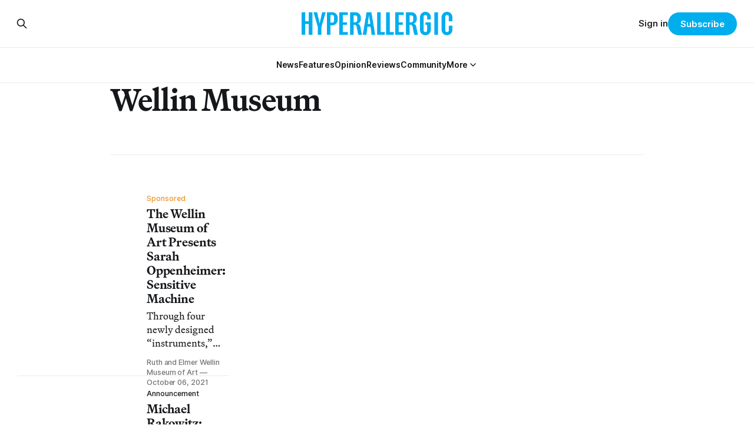

--- FILE ---
content_type: text/html; charset=utf-8
request_url: https://hyperallergic.com/tag/wellin-museum/
body_size: 10048
content:
<!DOCTYPE html>
<html lang="en">
<head>

    <title>Wellin Museum - Hyperallergic</title>
    <meta charset="utf-8">
    <meta name="viewport" content="width=device-width, initial-scale=1.0">
    
    <link rel="preload" as="style" href="https://hyperallergic.com/assets/built/screen.css?v=fa803ce389">
	<link rel="preload" as="style" href="https://hyperallergic.com/assets/css/contextly.css?v=fa803ce389">
	<link rel="preload" as="style" href="https://hyperallergic.com/assets/css/code-injection.css?v=fa803ce389">
    <link rel="preload" as="script" href="https://hyperallergic.com/assets/built/source.js?v=fa803ce389">
    
    <link rel="preload" as="font" type="font/woff2" href="https://hyperallergic.com/assets/fonts/inter-roman.woff2?v=fa803ce389" crossorigin="anonymous">
<style>
    @font-face {
        font-family: "Inter";
        font-style: normal;
        font-weight: 100 900;
        font-display: optional;
        src: url(https://hyperallergic.com/assets/fonts/inter-roman.woff2?v=fa803ce389) format("woff2");
        unicode-range: U+0000-00FF, U+0131, U+0152-0153, U+02BB-02BC, U+02C6, U+02DA, U+02DC, U+0304, U+0308, U+0329, U+2000-206F, U+2074, U+20AC, U+2122, U+2191, U+2193, U+2212, U+2215, U+FEFF, U+FFFD;
    }
</style>
    <link rel="preload" as="font" type="font/woff2" href="https://hyperallergic.com/assets/fonts/martina-plantijn-regular.woff2?v=fa803ce389" crossorigin="anonymous">
<link rel="preload" as="font" type="font/woff2" href="https://hyperallergic.com/assets/fonts/martina-plantijn-italic.woff2?v=fa803ce389" crossorigin="anonymous">
<link rel="preload" as="font" type="font/woff2" href="https://hyperallergic.com/assets/fonts/martina-plantijn-medium.woff2?v=fa803ce389" crossorigin="anonymous">
<link rel="preload" as="font" type="font/woff2" href="https://hyperallergic.com/assets/fonts/martina-plantijn-medium-italic.woff2?v=fa803ce389" crossorigin="anonymous">
<link rel="preload" as="font" type="font/woff2" href="https://hyperallergic.com/assets/fonts/martina-plantijn-bold.woff2?v=fa803ce389" crossorigin="anonymous">
<link rel="preload" as="font" type="font/woff2" href="https://hyperallergic.com/assets/fonts/martina-plantijn-bold-italic.woff2?v=fa803ce389" crossorigin="anonymous">
<style>
    @font-face {
        font-family: "Martina Plantijn";
        font-style: normal;
        font-weight: 400;
        font-display: optional;
        src: url(https://hyperallergic.com/assets/fonts/martina-plantijn-regular.woff2?v=fa803ce389) format("woff2");
        unicode-range: U+0000-00FF, U+0131, U+0152-0153, U+02BB-02BC, U+02C6, U+02DA, U+02DC, U+0304, U+0308, U+0329, U+2000-206F, U+2074, U+20AC, U+2122, U+2191, U+2193, U+2212, U+2215, U+FEFF, U+FFFD;
    }

    @font-face {
        font-family: "Martina Plantijn";
        font-style: italic;
        font-weight: 400;
        font-display: optional;
        src: url(https://hyperallergic.com/assets/fonts/martina-plantijn-italic.woff2?v=fa803ce389) format("woff2");
        unicode-range: U+0000-00FF, U+0131, U+0152-0153, U+02BB-02BC, U+02C6, U+02DA, U+02DC, U+0304, U+0308, U+0329, U+2000-206F, U+2074, U+20AC, U+2122, U+2191, U+2193, U+2212, U+2215, U+FEFF, U+FFFD;
    }
    
    @font-face {
        font-family: "Martina Plantijn";
        font-style: normal;
        font-weight: 500;
        font-display: optional;
        src: url(https://hyperallergic.com/assets/fonts/martina-plantijn-medium.woff2?v=fa803ce389) format("woff2");
        unicode-range: U+0000-00FF, U+0131, U+0152-0153, U+02BB-02BC, U+02C6, U+02DA, U+02DC, U+0304, U+0308, U+0329, U+2000-206F, U+2074, U+20AC, U+2122, U+2191, U+2193, U+2212, U+2215, U+FEFF, U+FFFD;
    }

   @font-face {
        font-family: "Martina Plantijn";
        font-style: italic;
        font-weight: 500;
        font-display: optional;
        src: url(https://hyperallergic.com/assets/fonts/martina-plantijn-medium-italic.woff2?v=fa803ce389) format("woff2");
        unicode-range: U+0000-00FF, U+0131, U+0152-0153, U+02BB-02BC, U+02C6, U+02DA, U+02DC, U+0304, U+0308, U+0329, U+2000-206F, U+2074, U+20AC, U+2122, U+2191, U+2193, U+2212, U+2215, U+FEFF, U+FFFD;
    }

    @font-face {
        font-family: "Martina Plantijn";
        font-style: normal;
        font-weight: 700;
        font-display: optional;
        src: url(https://hyperallergic.com/assets/fonts/martina-plantijn-bold.woff2?v=fa803ce389) format("woff2");
        unicode-range: U+0000-00FF, U+0131, U+0152-0153, U+02BB-02BC, U+02C6, U+02DA, U+02DC, U+0304, U+0308, U+0329, U+2000-206F, U+2074, U+20AC, U+2122, U+2191, U+2193, U+2212, U+2215, U+FEFF, U+FFFD;
    }

    @font-face {
        font-family: "Martina Plantijn";
        font-style: italic;
        font-weight: 700;
        font-display: optional;
        src: url(https://hyperallergic.com/assets/fonts/martina-plantijn-bold-italic.woff2?v=fa803ce389) format("woff2");
        unicode-range: U+0000-00FF, U+0131, U+0152-0153, U+02BB-02BC, U+02C6, U+02DA, U+02DC, U+0304, U+0308, U+0329, U+2000-206F, U+2074, U+20AC, U+2122, U+2191, U+2193, U+2212, U+2215, U+FEFF, U+FFFD;
    }  

</style>

    <link rel="stylesheet" type="text/css" href="https://hyperallergic.com/assets/built/screen.css?v=fa803ce389">
	<link rel="stylesheet" type="text/css" href="https://hyperallergic.com/assets/css/contextly.css?v=fa803ce389">
	<link rel="stylesheet" type="text/css" href="https://hyperallergic.com/assets/css/code-injection.css?v=fa803ce389">

    <style>
        :root {
            --background-color: #ffffff
        }
    </style>

    <script>
        /* The script for calculating the color contrast has been taken from
        https://gomakethings.com/dynamically-changing-the-text-color-based-on-background-color-contrast-with-vanilla-js/ */
        var accentColor = getComputedStyle(document.documentElement).getPropertyValue('--background-color');
        accentColor = accentColor.trim().slice(1);

        if (accentColor.length === 3) {
            accentColor = accentColor[0] + accentColor[0] + accentColor[1] + accentColor[1] + accentColor[2] + accentColor[2];
        }

        var r = parseInt(accentColor.substr(0, 2), 16);
        var g = parseInt(accentColor.substr(2, 2), 16);
        var b = parseInt(accentColor.substr(4, 2), 16);
        var yiq = ((r * 299) + (g * 587) + (b * 114)) / 1000;
        var textColor = (yiq >= 128) ? 'dark' : 'light';

        document.documentElement.className = `has-${textColor}-text`;
    </script>

    <link rel="icon" href="https://hyperallergic.com/content/images/size/w256h256/2025/11/Hyperallergic---favicon---360x360.png" type="image/png">
    <link rel="canonical" href="https://hyperallergic.com/tag/wellin-museum/">
    <meta name="referrer" content="no-referrer-when-downgrade">
    <link rel="next" href="https://hyperallergic.com/tag/wellin-museum/page/2/">
    
    <meta property="og:site_name" content="Hyperallergic">
    <meta property="og:type" content="website">
    <meta property="og:title" content="Wellin Museum - Hyperallergic">
    <meta property="og:url" content="https://hyperallergic.com/tag/wellin-museum/">
    <meta property="article:publisher" content="https://www.facebook.com/hyperallergic">
    <meta name="twitter:card" content="summary">
    <meta name="twitter:title" content="Wellin Museum - Hyperallergic">
    <meta name="twitter:url" content="https://hyperallergic.com/tag/wellin-museum/">
    <meta name="twitter:site" content="@hyperallergic">
    
    <script type="application/ld+json">
{
    "@context": "https://schema.org",
    "@type": "Series",
    "publisher": {
        "@type": "Organization",
        "name": "Hyperallergic",
        "url": "https://hyperallergic.com/",
        "logo": {
            "@type": "ImageObject",
            "url": "https://hyperallergic.com/content/images/2025/08/hyperallergic-logo-1.png"
        }
    },
    "url": "https://hyperallergic.com/tag/wellin-museum/",
    "name": "Wellin Museum",
    "mainEntityOfPage": "https://hyperallergic.com/tag/wellin-museum/"
}
    </script>

    <meta name="generator" content="Ghost 6.12">
    <link rel="alternate" type="application/rss+xml" title="Hyperallergic" href="https://hyperallergic.com/rss/">
    <script defer src="https://cdn.jsdelivr.net/ghost/portal@~2.56/umd/portal.min.js" data-i18n="true" data-ghost="https://hyperallergic.com/" data-key="0960c3763f2386b8ea2a9677ee" data-api="https://hyperallergic.ghost.io/ghost/api/content/" data-locale="en" crossorigin="anonymous"></script><style id="gh-members-styles">.gh-post-upgrade-cta-content,
.gh-post-upgrade-cta {
    display: flex;
    flex-direction: column;
    align-items: center;
    font-family: -apple-system, BlinkMacSystemFont, 'Segoe UI', Roboto, Oxygen, Ubuntu, Cantarell, 'Open Sans', 'Helvetica Neue', sans-serif;
    text-align: center;
    width: 100%;
    color: #ffffff;
    font-size: 16px;
}

.gh-post-upgrade-cta-content {
    border-radius: 8px;
    padding: 40px 4vw;
}

.gh-post-upgrade-cta h2 {
    color: #ffffff;
    font-size: 28px;
    letter-spacing: -0.2px;
    margin: 0;
    padding: 0;
}

.gh-post-upgrade-cta p {
    margin: 20px 0 0;
    padding: 0;
}

.gh-post-upgrade-cta small {
    font-size: 16px;
    letter-spacing: -0.2px;
}

.gh-post-upgrade-cta a {
    color: #ffffff;
    cursor: pointer;
    font-weight: 500;
    box-shadow: none;
    text-decoration: underline;
}

.gh-post-upgrade-cta a:hover {
    color: #ffffff;
    opacity: 0.8;
    box-shadow: none;
    text-decoration: underline;
}

.gh-post-upgrade-cta a.gh-btn {
    display: block;
    background: #ffffff;
    text-decoration: none;
    margin: 28px 0 0;
    padding: 8px 18px;
    border-radius: 4px;
    font-size: 16px;
    font-weight: 600;
}

.gh-post-upgrade-cta a.gh-btn:hover {
    opacity: 0.92;
}</style><script async src="https://js.stripe.com/v3/"></script>
    <script defer src="https://cdn.jsdelivr.net/ghost/sodo-search@~1.8/umd/sodo-search.min.js" data-key="0960c3763f2386b8ea2a9677ee" data-styles="https://cdn.jsdelivr.net/ghost/sodo-search@~1.8/umd/main.css" data-sodo-search="https://hyperallergic.ghost.io/" data-locale="en" crossorigin="anonymous"></script>
    
    <link href="https://hyperallergic.com/webmentions/receive/" rel="webmention">
    <script defer src="/public/cards.min.js?v=fa803ce389"></script>
    <link rel="stylesheet" type="text/css" href="/public/cards.min.css?v=fa803ce389">
    <script defer src="/public/comment-counts.min.js?v=fa803ce389" data-ghost-comments-counts-api="https://hyperallergic.com/members/api/comments/counts/"></script>
    <script defer src="/public/member-attribution.min.js?v=fa803ce389"></script>
    <script defer src="/public/ghost-stats.min.js?v=fa803ce389" data-stringify-payload="false" data-datasource="analytics_events" data-storage="localStorage" data-host="https://hyperallergic.com/.ghost/analytics/api/v1/page_hit"  tb_site_uuid="51f871d8-b6be-4a73-b958-0ca4fff0110a" tb_post_uuid="undefined" tb_post_type="null" tb_member_uuid="undefined" tb_member_status="undefined"></script><style>:root {--ghost-accent-color: #00AEEE;}</style>
    <script defer data-domain="hyperallergic.com" src="https://plausible.io/js/script.file-downloads.hash.outbound-links.pageview-props.tagged-events.js"></script>
<script>window.plausible = window.plausible || function() { (window.plausible.q = window.plausible.q || []).push(arguments) }</script>

	<meta name="viewport" content="width=device-width, initial-scale=1">
	<style>
		.responsive-gpt-ad {
			width: 100%;
			margin: 0 auto;
			min-width: 320px;
		}
		#div-gpt-ad-1757948558089-1, #div-gpt-ad-1757948558089-2, #div-gpt-ad-1757948558089-3, #div-gpt-ad-1757948558089-9 {
			width: 100%;
			height: auto;
			min-height: 360px;
			display: flex;
			justify-content: center;
			align-items: center;
			background-color: #f9f9f9;
			margin: 48px auto;
			padding: 32px 0;
		}
	</style>

	<script async src="https://securepubads.g.doubleclick.net/tag/js/gpt.js" crossorigin="anonymous"></script>
	<script>
		window.googletag = window.googletag || {cmd: []};
		googletag.cmd.push(function() {
			var mapping = googletag.sizeMapping()
				.addSize([960, 0],   [[960, 540]])
				.addSize([640, 0],   [[640, 360]])
				.addSize([0, 0],     [[320, 480]])
				.build();

			googletag.defineSlot('/16307266/hyperallergic/hyp-content/hyp-content-1', [[960, 540], [640, 360], [320, 480]], 'div-gpt-ad-1757948558089-1')
				.defineSizeMapping(mapping)
				.addService(googletag.pubads());

			googletag.defineSlot('/16307266/hyperallergic/hyp-content/hyp-content-2', [[960, 540], [640, 360], [320, 480]], 'div-gpt-ad-1757948558089-2')
				.defineSizeMapping(mapping)
				.addService(googletag.pubads());

			googletag.defineSlot('/16307266/hyperallergic/hyp-content/hyp-content-3', [[960, 540], [640, 360], [320, 480]], 'div-gpt-ad-1757948558089-3')
				.defineSizeMapping(mapping)
				.addService(googletag.pubads());

			googletag.defineSlot('/16307266/hyperallergic/hyp-content/hyp-footer', [[960, 540], [640, 360], [320, 480]], 'div-gpt-ad-1757948558089-9')
				.defineSizeMapping(mapping)
				.addService(googletag.pubads());

			googletag.pubads().enableSingleRequest();
			googletag.pubads().collapseEmptyDivs();
			googletag.enableServices();
		});
	</script>
    
</head>
<body class="tag-template tag-wellin-museum has-serif-title has-serif-body">

<div class="gh-viewport">
    
    <header id="gh-navigation" class="gh-navigation is-stacked gh-outer">
    <div class="gh-navigation-inner gh-inner">

        <div class="gh-navigation-brand">
            <a class="gh-navigation-logo is-title" href="https://hyperallergic.com">
                    <img src="https://hyperallergic.com/content/images/2025/08/hyperallergic-logo-1.png" alt="Hyperallergic">
            </a>
            <button class="gh-search gh-icon-button" aria-label="Search this site" data-ghost-search>
    <svg xmlns="http://www.w3.org/2000/svg" fill="none" viewBox="0 0 24 24" stroke="currentColor" stroke-width="2" width="20" height="20"><path stroke-linecap="round" stroke-linejoin="round" d="M21 21l-6-6m2-5a7 7 0 11-14 0 7 7 0 0114 0z"></path></svg></button>            <button class="gh-burger gh-icon-button" aria-label="Menu">
                <svg xmlns="http://www.w3.org/2000/svg" width="24" height="24" fill="currentColor" viewBox="0 0 256 256"><path d="M224,128a8,8,0,0,1-8,8H40a8,8,0,0,1,0-16H216A8,8,0,0,1,224,128ZM40,72H216a8,8,0,0,0,0-16H40a8,8,0,0,0,0,16ZM216,184H40a8,8,0,0,0,0,16H216a8,8,0,0,0,0-16Z"></path></svg>                <svg xmlns="http://www.w3.org/2000/svg" width="24" height="24" fill="currentColor" viewBox="0 0 256 256"><path d="M205.66,194.34a8,8,0,0,1-11.32,11.32L128,139.31,61.66,205.66a8,8,0,0,1-11.32-11.32L116.69,128,50.34,61.66A8,8,0,0,1,61.66,50.34L128,116.69l66.34-66.35a8,8,0,0,1,11.32,11.32L139.31,128Z"></path></svg>            </button>
        </div>

        <nav class="gh-navigation-menu">
            <ul class="nav gh-dropdown-nav">
    <li class="nav-news "
      data-label="News" data-slug="news" data-length="4">
      <a class="" href="https://hyperallergic.com/tag/news/"
        >
        <span>News</span>
      </a>
    </li>
    <li class="nav-features "
      data-label="Features" data-slug="features" data-length="8">
      <a class="" href="https://hyperallergic.com/tag/features/"
        >
        <span>Features</span>
      </a>
    </li>
    <li class="nav-opinion "
      data-label="Opinion" data-slug="opinion" data-length="7">
      <a class="" href="https://hyperallergic.com/tag/opinion/"
        >
        <span>Opinion</span>
      </a>
    </li>
    <li class="nav-reviews "
      data-label="Reviews" data-slug="reviews" data-length="7">
      <a class="" href="https://hyperallergic.com/tag/reviews/"
        >
        <span>Reviews</span>
      </a>
    </li>
    <li class="nav-community "
      data-label="Community" data-slug="community" data-length="9">
      <a class="" href="https://hyperallergic.com/tag/community/"
        >
        <span>Community</span>
      </a>
    </li>
    <li class="nav-more  nav-toggle"
      data-label="More" data-slug="more" data-length="4">
      <a class="" href="#" role="button"
        onclick="toggleDropdown(event);return false;" aria-haspopup="true" aria-expanded="false">
        <span>More</span>
      </a>
    </li>
    <li class="nav-guides  is-subitem"
      data-label="-Guides" data-slug="guides" data-length="7">
      <a class="" href="https://hyperallergic.com/tag/guide/"
        >
        <span>-Guides</span>
      </a>
    </li>
    <li class="nav-opportunities  is-subitem"
      data-label="-Opportunities" data-slug="opportunities" data-length="14">
      <a class="" href="https://hyperallergic.com/tag/opportunities/"
        >
        <span>-Opportunities</span>
      </a>
    </li>
    <li class="nav-announcements  is-subitem"
      data-label="-Announcements" data-slug="announcements" data-length="14">
      <a class="" href="https://hyperallergic.com/tag/announcement/"
        >
        <span>-Announcements</span>
      </a>
    </li>
    <li class="nav-interviews  is-subitem"
      data-label="-Interviews" data-slug="interviews" data-length="11">
      <a class="" href="https://hyperallergic.com/tag/interview/"
        >
        <span>-Interviews</span>
      </a>
    </li>
    <li class="nav-podcast  is-subitem"
      data-label="-Podcast" data-slug="podcast" data-length="8">
      <a class="" href="https://hyperallergic.com/tag/podcast/"
        >
        <span>-Podcast</span>
      </a>
    </li>
    <li class="nav-books  is-subitem"
      data-label="-Books" data-slug="books" data-length="6">
      <a class="" href="https://hyperallergic.com/tag/books/"
        >
        <span>-Books</span>
      </a>
    </li>
    <li class="nav-film  is-subitem"
      data-label="-Film" data-slug="film" data-length="5">
      <a class="" href="https://hyperallergic.com/tag/film/"
        >
        <span>-Film</span>
      </a>
    </li>
    <li class="nav-crosswords  is-subitem"
      data-label="-Crosswords" data-slug="crosswords" data-length="11">
      <a class="" href="https://hyperallergic.com/tag/crosswords/"
        >
        <span>-Crosswords</span>
      </a>
    </li>
    <li class="nav-comics  is-subitem"
      data-label="-Comics" data-slug="comics" data-length="7">
      <a class="" href="https://hyperallergic.com/tag/comics/"
        >
        <span>-Comics</span>
      </a>
    </li>
    <li class="nav-newsletters  is-subitem"
      data-label="-Newsletters" data-slug="newsletters" data-length="12">
      <a class="" href="https://hyperallergic.com/newsletters/"
        >
        <span>-Newsletters</span>
      </a>
    </li>
</ul>

<script>
// Initialize dropdown functionality - matches Gazet implementation
document.addEventListener('DOMContentLoaded', function() {
    const nav = document.querySelector('.gh-navigation-menu .gh-dropdown-nav');
    if (nav && typeof initDropdown === 'function') {
        nav.setAttribute('data-dropdown-nav', '');
        // Call initDropdown with dropdown CSS class like Gazet does
        initDropdown(nav, 'gh-submenu');
    }
});
</script>
        </nav>

        <div class="gh-navigation-actions">
                <button class="gh-search gh-icon-button" aria-label="Search this site" data-ghost-search>
    <svg xmlns="http://www.w3.org/2000/svg" fill="none" viewBox="0 0 24 24" stroke="currentColor" stroke-width="2" width="20" height="20"><path stroke-linecap="round" stroke-linejoin="round" d="M21 21l-6-6m2-5a7 7 0 11-14 0 7 7 0 0114 0z"></path></svg></button>                <div class="gh-navigation-members">
                            <a href="#/portal/signin" data-portal="signin">Sign in</a>
                                <a class="gh-button" href="#/portal/signup" data-portal="signup">Subscribe</a>
                </div>
        </div>

    </div>
</header>

<template data-dropdown-toggle-template>
    <button class="gh-dropdown-toggle" data-class="is-rotated" title="Toggle submenu" aria-label="Toggle submenu" aria-controls="" aria-expanded="false">
        <svg xmlns="http://www.w3.org/2000/svg" width="24" height="24" viewBox="0 0 24 24" stroke-width="2" stroke="currentColor" fill="none" stroke-linecap="round" stroke-linejoin="round"><path stroke="none" d="M0 0h24v24H0z" fill="none"></path><polyline points="6 9 12 15 18 9"></polyline></svg>
    </button>
</template>

    
<main class="gh-main gh-outer">

        <section class="gh-archive gh-inner">
            <div class="gh-archive-inner">
                <header class="gh-archive-wrapper">
                    <h1 class="gh-article-title is-title">Wellin Museum</h1>
                </header>
                            </div>
        </section>

    
<section class="gh-container is-list gh-outer">
    <div class="gh-container-inner gh-inner">
        

        <main class="gh-main">
            <div class="gh-feed">



                        <article class="gh-card post tag-announcement tag-exhibition-announcement tag-hamilton-college tag-new-york tag-sarah-oppenheimer tag-sponsored tag-wellin-museum tag-hash-wp tag-hash-wp-post tag-hash-wp-featured-image-position-large tag-hash-import-2025-11-24-09-11">
    <a class="gh-card-link" href="/wellin-museum-of-art-presents-sarah-oppenheimer-sensitive-machine/">
            <figure class="gh-card-image">
                <img
                    srcset="/content/images/size/w160/format/webp/hyperallergic-newspack-s3-amazonaws-com/uploads/2021/10/oppenheimer-wellin-100621.jpg 160w,
                            /content/images/size/w320/format/webp/hyperallergic-newspack-s3-amazonaws-com/uploads/2021/10/oppenheimer-wellin-100621.jpg 320w,
                            /content/images/size/w600/format/webp/hyperallergic-newspack-s3-amazonaws-com/uploads/2021/10/oppenheimer-wellin-100621.jpg 600w,
                            /content/images/size/w960/format/webp/hyperallergic-newspack-s3-amazonaws-com/uploads/2021/10/oppenheimer-wellin-100621.jpg 960w,
                            /content/images/size/w1200/format/webp/hyperallergic-newspack-s3-amazonaws-com/uploads/2021/10/oppenheimer-wellin-100621.jpg 1200w,
                            /content/images/size/w2400/format/webp/hyperallergic-newspack-s3-amazonaws-com/uploads/2021/10/oppenheimer-wellin-100621.jpg 2400w"
                    sizes="320px"
                    src="/content/images/size/w600/hyperallergic-newspack-s3-amazonaws-com/uploads/2021/10/oppenheimer-wellin-100621.jpg"
                    alt="The Wellin Museum of Art Presents Sarah Oppenheimer: Sensitive Machine"
                    loading="lazy"
                >
            </figure>
        <div class="gh-card-wrapper">
                        <p class="gh-card-tag" data-priority="sponsored">Sponsored</p>
                        <p class="gh-card-tag" data-priority="first">Announcement</p>
            <h3 class="gh-card-title is-title">The Wellin Museum of Art Presents Sarah Oppenheimer: Sensitive Machine</h3>
                <p class="gh-card-excerpt is-body">Through four newly designed “instruments,” Oppenheimer explores how individual and communal actions shape the spaces we inhabit.</p>
            <footer class="gh-card-meta">
<!--
             -->
                    <span class="gh-card-author">Ruth and Elmer Wellin Museum of Art</span>
                            <time class="gh-card-date" datetime="2021-10-06">October 06, 2021</time>
                <!--
         --></footer>
        </div>
    </a>
</article>
                        <article class="gh-card post tag-announcement tag-exhibition-announcement tag-hamilton-college tag-michael-rakowitz tag-new-york tag-wellin-museum tag-hash-wp tag-hash-wp-post tag-hash-wp-featured-image-position-large tag-hash-import-2025-11-24-09-08">
    <a class="gh-card-link" href="/michael-rakowitz-nimrud-wellin-museum-art/">
            <figure class="gh-card-image">
                <img
                    srcset="/content/images/size/w160/format/webp/hyperallergic-newspack-s3-amazonaws-com/uploads/2020/10/rakowitz-h17-detail-robert-chase-heishman.jpg 160w,
                            /content/images/size/w320/format/webp/hyperallergic-newspack-s3-amazonaws-com/uploads/2020/10/rakowitz-h17-detail-robert-chase-heishman.jpg 320w,
                            /content/images/size/w600/format/webp/hyperallergic-newspack-s3-amazonaws-com/uploads/2020/10/rakowitz-h17-detail-robert-chase-heishman.jpg 600w,
                            /content/images/size/w960/format/webp/hyperallergic-newspack-s3-amazonaws-com/uploads/2020/10/rakowitz-h17-detail-robert-chase-heishman.jpg 960w,
                            /content/images/size/w1200/format/webp/hyperallergic-newspack-s3-amazonaws-com/uploads/2020/10/rakowitz-h17-detail-robert-chase-heishman.jpg 1200w,
                            /content/images/size/w2400/format/webp/hyperallergic-newspack-s3-amazonaws-com/uploads/2020/10/rakowitz-h17-detail-robert-chase-heishman.jpg 2400w"
                    sizes="320px"
                    src="/content/images/size/w600/hyperallergic-newspack-s3-amazonaws-com/uploads/2020/10/rakowitz-h17-detail-robert-chase-heishman.jpg"
                    alt="Michael Rakowitz: Nimrud Is Now Open at the Wellin Museum of Art"
                    loading="lazy"
                >
            </figure>
        <div class="gh-card-wrapper">
                        <p class="gh-card-tag" data-priority="first">Announcement</p>
            <h3 class="gh-card-title is-title">Michael Rakowitz: Nimrud Is Now Open at the Wellin Museum of Art</h3>
                <p class="gh-card-excerpt is-body">In these new works, including a major commission, Rakowitz continues his efforts to complicate the narrative around cultural patrimony. On view through June 2021.</p>
            <footer class="gh-card-meta">
<!--
             -->
                    <span class="gh-card-author">Ruth and Elmer Wellin Museum of Art</span>
                            <time class="gh-card-date" datetime="2020-10-19">October 19, 2020</time>
                <!--
         --></footer>
        </div>
    </a>
</article>
                        <article class="gh-card post tag-art tag-catalogue-essays tag-craft tag-hamilton-college tag-jeffrey-gibson tag-sunday-edition tag-wellin-museum tag-hash-wp tag-hash-wp-post tag-hash-wp-featured-image-position-hidden tag-hash-import-2025-11-24-09-08">
    <a class="gh-card-link" href="/jeffrey-gibson-culture-materials-identity-and-trade/">
            <figure class="gh-card-image">
                <img
                    srcset="/content/images/size/w160/format/webp/hyperallergic-newspack-s3-amazonaws-com/uploads/2020/09/jeffreygibson_001-essay-reprint-feature.jpg 160w,
                            /content/images/size/w320/format/webp/hyperallergic-newspack-s3-amazonaws-com/uploads/2020/09/jeffreygibson_001-essay-reprint-feature.jpg 320w,
                            /content/images/size/w600/format/webp/hyperallergic-newspack-s3-amazonaws-com/uploads/2020/09/jeffreygibson_001-essay-reprint-feature.jpg 600w,
                            /content/images/size/w960/format/webp/hyperallergic-newspack-s3-amazonaws-com/uploads/2020/09/jeffreygibson_001-essay-reprint-feature.jpg 960w,
                            /content/images/size/w1200/format/webp/hyperallergic-newspack-s3-amazonaws-com/uploads/2020/09/jeffreygibson_001-essay-reprint-feature.jpg 1200w,
                            /content/images/size/w2400/format/webp/hyperallergic-newspack-s3-amazonaws-com/uploads/2020/09/jeffreygibson_001-essay-reprint-feature.jpg 2400w"
                    sizes="320px"
                    src="/content/images/size/w600/hyperallergic-newspack-s3-amazonaws-com/uploads/2020/09/jeffreygibson_001-essay-reprint-feature.jpg"
                    alt="Jeffrey Gibson: Culture, Materials, Identity and Trade"
                    loading="lazy"
                >
            </figure>
        <div class="gh-card-wrapper">
                        <p class="gh-card-tag" data-priority="first">Art</p>
            <h3 class="gh-card-title is-title">Jeffrey Gibson: Culture, Materials, Identity and Trade</h3>
                <p class="gh-card-excerpt is-body">Over the last decade Jeffrey Gibson has moved from creating lyrical, abstracted acrylic landscape paintings with beaded and sculpted paint elements to a dizzingly multi-varied practice, which interfaces with the rubrics of fashion, gender, and ethnicity.</p>
            <footer class="gh-card-meta">
<!--
             -->
                    <span class="gh-card-author">Lowery Stokes Sims</span>
                            <time class="gh-card-date" datetime="2020-10-11">October 11, 2020</time>
                <!--
         --></footer>
        </div>
    </a>
</article>
                        <article class="gh-card post tag-announcement tag-exhibition-announcement tag-hamilton-college tag-minus-space tag-new-york tag-wellin-museum tag-hash-wp tag-hash-wp-post tag-hash-wp-featured-image-position-hidden tag-hash-import-2025-11-24-07-41">
    <a class="gh-card-link" href="/sum-artists-wellin-museum/">
            <figure class="gh-card-image">
                <img
                    srcset="/content/images/size/w160/format/webp/hyperallergic-newspack-s3-amazonaws-com/uploads/2020/02/edelson_hyperallergic_thumbnail.jpg 160w,
                            /content/images/size/w320/format/webp/hyperallergic-newspack-s3-amazonaws-com/uploads/2020/02/edelson_hyperallergic_thumbnail.jpg 320w,
                            /content/images/size/w600/format/webp/hyperallergic-newspack-s3-amazonaws-com/uploads/2020/02/edelson_hyperallergic_thumbnail.jpg 600w,
                            /content/images/size/w960/format/webp/hyperallergic-newspack-s3-amazonaws-com/uploads/2020/02/edelson_hyperallergic_thumbnail.jpg 960w,
                            /content/images/size/w1200/format/webp/hyperallergic-newspack-s3-amazonaws-com/uploads/2020/02/edelson_hyperallergic_thumbnail.jpg 1200w,
                            /content/images/size/w2400/format/webp/hyperallergic-newspack-s3-amazonaws-com/uploads/2020/02/edelson_hyperallergic_thumbnail.jpg 2400w"
                    sizes="320px"
                    src="/content/images/size/w600/hyperallergic-newspack-s3-amazonaws-com/uploads/2020/02/edelson_hyperallergic_thumbnail.jpg"
                    alt="SUM Artists: Visual Diagrams and Systems-Based Explorations, on View at the Wellin Museum of Art"
                    loading="lazy"
                >
            </figure>
        <div class="gh-card-wrapper">
                        <p class="gh-card-tag" data-priority="first">Announcement</p>
            <h3 class="gh-card-title is-title">SUM Artists: Visual Diagrams and Systems-Based Explorations, on View at the Wellin Museum of Art</h3>
                <p class="gh-card-excerpt is-body">Explore how nearly 30 artists visualize data sourced from a variety of subjects, including the arts, culture, history, race, gender, and politics. Open through June 14.</p>
            <footer class="gh-card-meta">
<!--
             -->
                    <span class="gh-card-author">Ruth and Elmer Wellin Museum of Art</span>
                            <time class="gh-card-date" datetime="2020-02-18">February 18, 2020</time>
                <!--
         --></footer>
        </div>
    </a>
</article>
                        <article class="gh-card post tag-announcement tag-elias-sime tag-exhibition-announcement tag-new-york tag-wellin-museum tag-hash-wp tag-hash-wp-post tag-hash-wp-featured-image-position-hidden tag-hash-import-2025-11-24-07-34">
    <a class="gh-card-link" href="/elias-sime-tightrope-now-on-view-at-the-wellin-museum-of-art/">
            <figure class="gh-card-image">
                <img
                    srcset="/content/images/size/w160/format/webp/hyperallergic-newspack-s3-amazonaws-com/uploads/2019/09/wellin_hyperallergic_sime.jpg 160w,
                            /content/images/size/w320/format/webp/hyperallergic-newspack-s3-amazonaws-com/uploads/2019/09/wellin_hyperallergic_sime.jpg 320w,
                            /content/images/size/w600/format/webp/hyperallergic-newspack-s3-amazonaws-com/uploads/2019/09/wellin_hyperallergic_sime.jpg 600w,
                            /content/images/size/w960/format/webp/hyperallergic-newspack-s3-amazonaws-com/uploads/2019/09/wellin_hyperallergic_sime.jpg 960w,
                            /content/images/size/w1200/format/webp/hyperallergic-newspack-s3-amazonaws-com/uploads/2019/09/wellin_hyperallergic_sime.jpg 1200w,
                            /content/images/size/w2400/format/webp/hyperallergic-newspack-s3-amazonaws-com/uploads/2019/09/wellin_hyperallergic_sime.jpg 2400w"
                    sizes="320px"
                    src="/content/images/size/w600/hyperallergic-newspack-s3-amazonaws-com/uploads/2019/09/wellin_hyperallergic_sime.jpg"
                    alt="Elias Sime: Tightrope Now on View at the Wellin Museum of Art"
                    loading="lazy"
                >
            </figure>
        <div class="gh-card-wrapper">
                        <p class="gh-card-tag" data-priority="first">Announcement</p>
            <h3 class="gh-card-title is-title">Elias Sime: Tightrope Now on View at the Wellin Museum of Art</h3>
                <p class="gh-card-excerpt is-body">Featuring over 25 works from the past decade, Tightrope explores the full breadth of Elias Sime’s practice.</p>
            <footer class="gh-card-meta">
<!--
             -->
                    <span class="gh-card-author">Ruth and Elmer Wellin Museum of Art</span>
                            <time class="gh-card-date" datetime="2019-09-23">September 23, 2019</time>
                <!--
         --></footer>
        </div>
    </a>
</article>
                        <article class="gh-card post tag-interview tag-elias-sime tag-technology tag-wellin-museum tag-hash-wp tag-hash-wp-post tag-hash-wp-featured-image-position-hidden tag-hash-import-2025-11-24-07-34">
    <a class="gh-card-link" href="/elias-sime-wellin-museum-interview/">
            <figure class="gh-card-image">
                <img
                    srcset="/content/images/size/w160/format/webp/hyperallergic-newspack-s3-amazonaws-com/uploads/2019/09/sime_tightrope-8_2009-14_jcg7838_01-overall_large-t.jpg 160w,
                            /content/images/size/w320/format/webp/hyperallergic-newspack-s3-amazonaws-com/uploads/2019/09/sime_tightrope-8_2009-14_jcg7838_01-overall_large-t.jpg 320w,
                            /content/images/size/w600/format/webp/hyperallergic-newspack-s3-amazonaws-com/uploads/2019/09/sime_tightrope-8_2009-14_jcg7838_01-overall_large-t.jpg 600w,
                            /content/images/size/w960/format/webp/hyperallergic-newspack-s3-amazonaws-com/uploads/2019/09/sime_tightrope-8_2009-14_jcg7838_01-overall_large-t.jpg 960w,
                            /content/images/size/w1200/format/webp/hyperallergic-newspack-s3-amazonaws-com/uploads/2019/09/sime_tightrope-8_2009-14_jcg7838_01-overall_large-t.jpg 1200w,
                            /content/images/size/w2400/format/webp/hyperallergic-newspack-s3-amazonaws-com/uploads/2019/09/sime_tightrope-8_2009-14_jcg7838_01-overall_large-t.jpg 2400w"
                    sizes="320px"
                    src="/content/images/size/w600/hyperallergic-newspack-s3-amazonaws-com/uploads/2019/09/sime_tightrope-8_2009-14_jcg7838_01-overall_large-t.jpg"
                    alt="Love and Craftsmanship in the Relationship Between Machines and Humanity"
                    loading="lazy"
                >
            </figure>
        <div class="gh-card-wrapper">
                        <p class="gh-card-tag" data-priority="first">Interview</p>
            <h3 class="gh-card-title is-title">Love and Craftsmanship in the Relationship Between Machines and Humanity</h3>
                <p class="gh-card-excerpt is-body">A conversation with the artist Elias Sime, whose work interrogating our bond with electronic media is now on view at the Wellin Museum.</p>
            <footer class="gh-card-meta">
<!--
             -->
                    <span class="gh-card-author">Seph Rodney</span>
                            <time class="gh-card-date" datetime="2019-09-17">September 17, 2019</time>
                <!--
         --></footer>
        </div>
    </a>
</article>
                        <article class="gh-card post tag-announcement tag-exhibition-announcement tag-hamilton-college tag-new-york tag-wellin-museum tag-hash-wp tag-hash-wp-post tag-hash-wp-featured-image-position-hidden tag-hash-import-2025-11-24-07-34">
    <a class="gh-card-link" href="/theaters-of-fiction-wellin-museum-art-hamilton-college/">
            <figure class="gh-card-image">
                <img
                    srcset="/content/images/size/w160/format/webp/hyperallergic-newspack-s3-amazonaws-com/uploads/2019/02/wellinmuseum_sponsoredpostimage_1080x720.jpg 160w,
                            /content/images/size/w320/format/webp/hyperallergic-newspack-s3-amazonaws-com/uploads/2019/02/wellinmuseum_sponsoredpostimage_1080x720.jpg 320w,
                            /content/images/size/w600/format/webp/hyperallergic-newspack-s3-amazonaws-com/uploads/2019/02/wellinmuseum_sponsoredpostimage_1080x720.jpg 600w,
                            /content/images/size/w960/format/webp/hyperallergic-newspack-s3-amazonaws-com/uploads/2019/02/wellinmuseum_sponsoredpostimage_1080x720.jpg 960w,
                            /content/images/size/w1200/format/webp/hyperallergic-newspack-s3-amazonaws-com/uploads/2019/02/wellinmuseum_sponsoredpostimage_1080x720.jpg 1200w,
                            /content/images/size/w2400/format/webp/hyperallergic-newspack-s3-amazonaws-com/uploads/2019/02/wellinmuseum_sponsoredpostimage_1080x720.jpg 2400w"
                    sizes="320px"
                    src="/content/images/size/w600/hyperallergic-newspack-s3-amazonaws-com/uploads/2019/02/wellinmuseum_sponsoredpostimage_1080x720.jpg"
                    alt="Theaters of Fiction on View at the Wellin Museum of Art"
                    loading="lazy"
                >
            </figure>
        <div class="gh-card-wrapper">
                        <p class="gh-card-tag" data-priority="first">Announcement</p>
            <h3 class="gh-card-title is-title">Theaters of Fiction on View at the Wellin Museum of Art</h3>
                <p class="gh-card-excerpt is-body">Theaters of Fiction features work by seven contemporary artists that use the physical space of the theater to explore ideas of illusion and escapism.</p>
            <footer class="gh-card-meta">
<!--
             -->
                    <span class="gh-card-author">Ruth and Elmer Wellin Museum of Art</span>
                            <time class="gh-card-date" datetime="2019-02-26">February 26, 2019</time>
                <!--
         --></footer>
        </div>
    </a>
</article>
                        <article class="gh-card post tag-art tag-jeffrey-gibson tag-reviews tag-wellin-museum tag-hash-wp tag-hash-wp-post tag-hash-wp-featured-image-position-hidden tag-hash-import-2025-11-18-14-37">
    <a class="gh-card-link" href="/jefferey-gibson-this-is-the-day-wellin-museum/">
            <figure class="gh-card-image">
                <img
                    srcset="/content/images/size/w160/format/webp/hyperallergic-newspack-s3-amazonaws-com/uploads/2018/12/jeffreygibson_001.jpg 160w,
                            /content/images/size/w320/format/webp/hyperallergic-newspack-s3-amazonaws-com/uploads/2018/12/jeffreygibson_001.jpg 320w,
                            /content/images/size/w600/format/webp/hyperallergic-newspack-s3-amazonaws-com/uploads/2018/12/jeffreygibson_001.jpg 600w,
                            /content/images/size/w960/format/webp/hyperallergic-newspack-s3-amazonaws-com/uploads/2018/12/jeffreygibson_001.jpg 960w,
                            /content/images/size/w1200/format/webp/hyperallergic-newspack-s3-amazonaws-com/uploads/2018/12/jeffreygibson_001.jpg 1200w,
                            /content/images/size/w2400/format/webp/hyperallergic-newspack-s3-amazonaws-com/uploads/2018/12/jeffreygibson_001.jpg 2400w"
                    sizes="320px"
                    src="/content/images/size/w600/hyperallergic-newspack-s3-amazonaws-com/uploads/2018/12/jeffreygibson_001.jpg"
                    alt="Jeffrey Gibson’s Futurist Gaze"
                    loading="lazy"
                >
            </figure>
        <div class="gh-card-wrapper">
                        <p class="gh-card-tag" data-priority="first">Art</p>
            <h3 class="gh-card-title is-title">Jeffrey Gibson’s Futurist Gaze</h3>
                <p class="gh-card-excerpt is-body">In a word, Gibson’s work is anticipatory — imagining who we humans might become when we truly begin to fill out the contours of our expansive humanity.</p>
            <footer class="gh-card-meta">
<!--
             -->
                    <span class="gh-card-author">Seph Rodney</span>
                            <time class="gh-card-date" datetime="2018-12-05">December 05, 2018</time>
                <!--
         --></footer>
        </div>
    </a>
</article>
                        <article class="gh-card post tag-announcement tag-exhibition-announcement tag-jeffrey-gibson tag-new-york tag-wellin-museum tag-hash-wp tag-hash-wp-post tag-hash-wp-featured-image-position-hidden tag-hash-import-2025-11-18-14-37">
    <a class="gh-card-link" href="/jeffrey-gibson-this-is-the-day-on-view-at-the-wellin-museum-of-art/">
            <figure class="gh-card-image">
                <img
                    srcset="/content/images/size/w160/format/webp/hyperallergic-newspack-s3-amazonaws-com/uploads/2018/09/wellin_sponsoredpostimage-1000.jpg 160w,
                            /content/images/size/w320/format/webp/hyperallergic-newspack-s3-amazonaws-com/uploads/2018/09/wellin_sponsoredpostimage-1000.jpg 320w,
                            /content/images/size/w600/format/webp/hyperallergic-newspack-s3-amazonaws-com/uploads/2018/09/wellin_sponsoredpostimage-1000.jpg 600w,
                            /content/images/size/w960/format/webp/hyperallergic-newspack-s3-amazonaws-com/uploads/2018/09/wellin_sponsoredpostimage-1000.jpg 960w,
                            /content/images/size/w1200/format/webp/hyperallergic-newspack-s3-amazonaws-com/uploads/2018/09/wellin_sponsoredpostimage-1000.jpg 1200w,
                            /content/images/size/w2400/format/webp/hyperallergic-newspack-s3-amazonaws-com/uploads/2018/09/wellin_sponsoredpostimage-1000.jpg 2400w"
                    sizes="320px"
                    src="/content/images/size/w600/hyperallergic-newspack-s3-amazonaws-com/uploads/2018/09/wellin_sponsoredpostimage-1000.jpg"
                    alt="Jeffrey Gibson: This Is the Day on view at the Wellin Museum of Art"
                    loading="lazy"
                >
            </figure>
        <div class="gh-card-wrapper">
                        <p class="gh-card-tag" data-priority="first">Announcement</p>
            <h3 class="gh-card-title is-title">Jeffrey Gibson: This Is the Day on view at the Wellin Museum of Art</h3>
                <p class="gh-card-excerpt is-body">This Is the Day explores Gibson’s artistic approach, which combines pop culture with references to Native American history and current events</p>
            <footer class="gh-card-meta">
<!--
             -->
                    <span class="gh-card-author">Ruth and Elmer Wellin Museum of Art</span>
                            <time class="gh-card-date" datetime="2018-09-11">September 11, 2018</time>
                <!--
         --></footer>
        </div>
    </a>
</article>
                        <article class="gh-card post tag-announcement tag-exhibition-announcement tag-wellin-museum tag-hash-wp tag-hash-wp-post tag-hash-wp-featured-image-position-hidden tag-hash-import-2025-11-18-14-37">
    <a class="gh-card-link" href="/wellin-museum-of-art-celebrates-its-fifth-anniversary/">
            <figure class="gh-card-image">
                <img
                    srcset="/content/images/size/w160/format/webp/hyperallergic-newspack-s3-amazonaws-com/uploads/2018/02/exterior_2013_jbentham_p1020448-t.jpg 160w,
                            /content/images/size/w320/format/webp/hyperallergic-newspack-s3-amazonaws-com/uploads/2018/02/exterior_2013_jbentham_p1020448-t.jpg 320w,
                            /content/images/size/w600/format/webp/hyperallergic-newspack-s3-amazonaws-com/uploads/2018/02/exterior_2013_jbentham_p1020448-t.jpg 600w,
                            /content/images/size/w960/format/webp/hyperallergic-newspack-s3-amazonaws-com/uploads/2018/02/exterior_2013_jbentham_p1020448-t.jpg 960w,
                            /content/images/size/w1200/format/webp/hyperallergic-newspack-s3-amazonaws-com/uploads/2018/02/exterior_2013_jbentham_p1020448-t.jpg 1200w,
                            /content/images/size/w2400/format/webp/hyperallergic-newspack-s3-amazonaws-com/uploads/2018/02/exterior_2013_jbentham_p1020448-t.jpg 2400w"
                    sizes="320px"
                    src="/content/images/size/w600/hyperallergic-newspack-s3-amazonaws-com/uploads/2018/02/exterior_2013_jbentham_p1020448-t.jpg"
                    alt="Wellin Museum of Art Celebrates its Fifth Anniversary"
                    loading="lazy"
                >
            </figure>
        <div class="gh-card-wrapper">
                        <p class="gh-card-tag" data-priority="first">Announcement</p>
            <h3 class="gh-card-title is-title">Wellin Museum of Art Celebrates its Fifth Anniversary</h3>
                <p class="gh-card-excerpt is-body">Since opening in October 2012, the Wellin Museum of Art has hosted 22 exhibitions and welcomed nearly 60,000 visitors.</p>
            <footer class="gh-card-meta">
<!--
             -->
                    <span class="gh-card-author">Ruth and Elmer Wellin Museum of Art</span>
                            <time class="gh-card-date" datetime="2018-02-12">February 12, 2018</time>
                <!--
         --></footer>
        </div>
    </a>
</article>
                        <article class="gh-card post tag-announcement tag-exhibition-announcement tag-wellin-museum tag-hash-wp tag-hash-wp-post tag-hash-wp-featured-image-position-hidden tag-hash-import-2025-11-24-07-30">
    <a class="gh-card-link" href="/the-wellin-museum-of-art-presents-innovative-approaches-honored-traditions/">
            <figure class="gh-card-image">
                <img
                    srcset="/content/images/size/w160/format/webp/hyperallergic-newspack-s3-amazonaws-com/uploads/2017/09/wellin_sponsoredpostimage-t.jpg 160w,
                            /content/images/size/w320/format/webp/hyperallergic-newspack-s3-amazonaws-com/uploads/2017/09/wellin_sponsoredpostimage-t.jpg 320w,
                            /content/images/size/w600/format/webp/hyperallergic-newspack-s3-amazonaws-com/uploads/2017/09/wellin_sponsoredpostimage-t.jpg 600w,
                            /content/images/size/w960/format/webp/hyperallergic-newspack-s3-amazonaws-com/uploads/2017/09/wellin_sponsoredpostimage-t.jpg 960w,
                            /content/images/size/w1200/format/webp/hyperallergic-newspack-s3-amazonaws-com/uploads/2017/09/wellin_sponsoredpostimage-t.jpg 1200w,
                            /content/images/size/w2400/format/webp/hyperallergic-newspack-s3-amazonaws-com/uploads/2017/09/wellin_sponsoredpostimage-t.jpg 2400w"
                    sizes="320px"
                    src="/content/images/size/w600/hyperallergic-newspack-s3-amazonaws-com/uploads/2017/09/wellin_sponsoredpostimage-t.jpg"
                    alt="The Wellin Museum of Art Presents Innovative Approaches, Honored Traditions"
                    loading="lazy"
                >
            </figure>
        <div class="gh-card-wrapper">
                        <p class="gh-card-tag" data-priority="first">Announcement</p>
            <h3 class="gh-card-title is-title">The Wellin Museum of Art Presents Innovative Approaches, Honored Traditions</h3>
                <p class="gh-card-excerpt is-body">Drawn from the museum&#x27;s collection, the show includes works by Michelle Grabner, Elias Sime, and Vanessa German.</p>
            <footer class="gh-card-meta">
<!--
             -->
                    <span class="gh-card-author">Ruth and Elmer Wellin Museum of Art</span>
                            <time class="gh-card-date" datetime="2017-09-11">September 11, 2017</time>
                <!--
         --></footer>
        </div>
    </a>
</article>
                        <article class="gh-card post tag-books tag-graphic-novels tag-modernist-architecture tag-prestel tag-reviews tag-wellin-museum tag-hash-wp tag-hash-wp-post tag-hash-wp-featured-image-position-hidden tag-hash-import-2025-11-24-07-23">
    <a class="gh-card-link" href="/playground-of-my-mind-graphic-memoir/">
            <figure class="gh-card-image">
                <img
                    srcset="/content/images/size/w160/format/webp/hyperallergic-newspack-s3-amazonaws-com/uploads/2017/04/mindplaygroundfeat.jpg 160w,
                            /content/images/size/w320/format/webp/hyperallergic-newspack-s3-amazonaws-com/uploads/2017/04/mindplaygroundfeat.jpg 320w,
                            /content/images/size/w600/format/webp/hyperallergic-newspack-s3-amazonaws-com/uploads/2017/04/mindplaygroundfeat.jpg 600w,
                            /content/images/size/w960/format/webp/hyperallergic-newspack-s3-amazonaws-com/uploads/2017/04/mindplaygroundfeat.jpg 960w,
                            /content/images/size/w1200/format/webp/hyperallergic-newspack-s3-amazonaws-com/uploads/2017/04/mindplaygroundfeat.jpg 1200w,
                            /content/images/size/w2400/format/webp/hyperallergic-newspack-s3-amazonaws-com/uploads/2017/04/mindplaygroundfeat.jpg 2400w"
                    sizes="320px"
                    src="/content/images/size/w600/hyperallergic-newspack-s3-amazonaws-com/uploads/2017/04/mindplaygroundfeat.jpg"
                    alt="A Graphic Memoir About Growing Up with Modernist Playgrounds"
                    loading="lazy"
                >
            </figure>
        <div class="gh-card-wrapper">
                        <p class="gh-card-tag" data-priority="first">Books</p>
            <h3 class="gh-card-title is-title">A Graphic Memoir About Growing Up with Modernist Playgrounds</h3>
                <p class="gh-card-excerpt is-body">Julia Jacquette&#x27;s Playground of My Mind is a graphic memoir of growing up with the modernist playgrounds of Manhattan, and how their concrete geometries influenced her later art.</p>
            <footer class="gh-card-meta">
<!--
             -->
                    <span class="gh-card-author">Allison Meier</span>
                            <time class="gh-card-date" datetime="2017-04-13">April 13, 2017</time>
                <!--
         --></footer>
        </div>
    </a>
</article>

            </div>

                <div class="gh-more is-title">
                    <a href="https://hyperallergic.com/page/2">See all <svg xmlns="http://www.w3.org/2000/svg" width="32" height="32" fill="currentColor" viewBox="0 0 256 256"><path d="M224.49,136.49l-72,72a12,12,0,0,1-17-17L187,140H40a12,12,0,0,1,0-24H187L135.51,64.48a12,12,0,0,1,17-17l72,72A12,12,0,0,1,224.49,136.49Z"></path></svg></a>
                </div>
        </main>


    </div>
</section>

</main>
    
    <footer class="gh-footer gh-outer">
 
    <div class="gh-footer-inner gh-inner">

         <!-- /16307266/hyperallergic/hyp-footer -->
	<div class="responsive-gpt-ad">
		<div id="div-gpt-ad-1757948558089-9">
			<script>
				googletag.cmd.push(function() { googletag.display('div-gpt-ad-1757948558089-9'); });
			</script>
		</div>
	</div>
           
        <div class="gh-footer-bar">
            <span class="gh-footer-logo is-title">
                    <img src="https://hyperallergic.com/content/images/2025/08/hyperallergic-logo-1.png" alt="Hyperallergic">
            </span>
            <nav class="gh-footer-menu">
                <ul class="nav">
    <li class="nav-about "
      data-label="About" data-slug="about" data-length="5">
      <a class="" href="https://hyperallergic.com/about/"
        >
        <span>About</span>
      </a>
    </li>
    <li class="nav-contact "
      data-label="Contact" data-slug="contact" data-length="7">
      <a class="" href="https://hyperallergic.com/contact/"
        >
        <span>Contact</span>
      </a>
    </li>
    <li class="nav-membership "
      data-label="Membership" data-slug="membership" data-length="10">
      <a class="" href="#/portal/signup" role="button"
        >
        <span>Membership</span>
      </a>
    </li>
    <li class="nav-member-faq "
      data-label="Member FAQ" data-slug="member-faq" data-length="10">
      <a class="" href="https://hyperallergic.com/member-faq/"
        >
        <span>Member FAQ</span>
      </a>
    </li>
    <li class="nav-donate "
      data-label="Donate" data-slug="donate" data-length="6">
      <a class="" href="https://hyperallergic.com/donate/"
        >
        <span>Donate</span>
      </a>
    </li>
    <li class="nav-how-to-pitch "
      data-label="How to Pitch" data-slug="how-to-pitch" data-length="12">
      <a class="" href="https://hyperallergic.com/how-to-pitch/"
        >
        <span>How to Pitch</span>
      </a>
    </li>
    <li class="nav-advertise "
      data-label="Advertise" data-slug="advertise" data-length="9">
      <a class="" href="https://hyperallergic.com/advertise/"
        >
        <span>Advertise</span>
      </a>
    </li>
    <li class="nav-privacy-policy "
      data-label="Privacy Policy" data-slug="privacy-policy" data-length="14">
      <a class="" href="https://hyperallergic.com/privacy-policy/"
        >
        <span>Privacy Policy</span>
      </a>
    </li>
</ul>

            </nav>
       <!--     
         <div class="gh-footer-copyright">
                Powered by <a href="https://ghost.org/" target="_blank" rel="noopener">Ghost</a>
            </div> 
       -->
        </div>

                <section class="gh-footer-signup">
                    <h2 class="gh-footer-signup-header is-title">
                        Subscribe to our newsletter
                    </h2>
                    <p class="gh-footer-signup-subhead is-body">
                        Get the best of Hyperallergic sent straight to your inbox.
                    </p>
                    <form class="gh-form" data-members-form>
    <input class="gh-form-input" id="footer-email" name="email" type="email" placeholder="jamie@example.com" required data-members-email>
    <button class="gh-button" type="submit" aria-label="Subscribe">
        <span><span>Subscribe</span> <svg xmlns="http://www.w3.org/2000/svg" width="32" height="32" fill="currentColor" viewBox="0 0 256 256"><path d="M224.49,136.49l-72,72a12,12,0,0,1-17-17L187,140H40a12,12,0,0,1,0-24H187L135.51,64.48a12,12,0,0,1,17-17l72,72A12,12,0,0,1,224.49,136.49Z"></path></svg></span>
        <svg xmlns="http://www.w3.org/2000/svg" height="24" width="24" viewBox="0 0 24 24">
    <g stroke-linecap="round" stroke-width="2" fill="currentColor" stroke="none" stroke-linejoin="round" class="nc-icon-wrapper">
        <g class="nc-loop-dots-4-24-icon-o">
            <circle cx="4" cy="12" r="3"></circle>
            <circle cx="12" cy="12" r="3"></circle>
            <circle cx="20" cy="12" r="3"></circle>
        </g>
        <style data-cap="butt">
            .nc-loop-dots-4-24-icon-o{--animation-duration:0.8s}
            .nc-loop-dots-4-24-icon-o *{opacity:.4;transform:scale(.75);animation:nc-loop-dots-4-anim var(--animation-duration) infinite}
            .nc-loop-dots-4-24-icon-o :nth-child(1){transform-origin:4px 12px;animation-delay:-.3s;animation-delay:calc(var(--animation-duration)/-2.666)}
            .nc-loop-dots-4-24-icon-o :nth-child(2){transform-origin:12px 12px;animation-delay:-.15s;animation-delay:calc(var(--animation-duration)/-5.333)}
            .nc-loop-dots-4-24-icon-o :nth-child(3){transform-origin:20px 12px}
            @keyframes nc-loop-dots-4-anim{0%,100%{opacity:.4;transform:scale(.75)}50%{opacity:1;transform:scale(1)}}
        </style>
    </g>
</svg>        <svg class="checkmark" xmlns="http://www.w3.org/2000/svg" viewBox="0 0 52 52">
    <path class="checkmark__check" fill="none" d="M14.1 27.2l7.1 7.2 16.7-16.8"/>
    <style>
        .checkmark {
            width: 40px;
            height: 40px;
            display: block;
            stroke-width: 2.5;
            stroke: currentColor;
            stroke-miterlimit: 10;
        }

        .checkmark__check {
            transform-origin: 50% 50%;
            stroke-dasharray: 48;
            stroke-dashoffset: 48;
            animation: stroke .3s cubic-bezier(0.650, 0.000, 0.450, 1.000) forwards;
        }

        @keyframes stroke {
            100% { stroke-dashoffset: 0; }
        }
    </style>
</svg>    </button>
    <p data-members-error></p>
</form>                </section>

    </div>
</footer>
    
</div>


<script src="https://hyperallergic.com/assets/built/source.js?v=fa803ce389"></script>


<progress value="0" max="100" data-progress-bar></progress>
<script>
  // Only run on post pages by checking body class
  if (document.body.classList.contains('post-template')) {
    const progressBar = document.querySelector('[data-progress-bar]');
    
    function getScrollPercent() {
      const h = document.documentElement, 
            b = document.body,
            st = 'scrollTop',
            sh = 'scrollHeight';
      return Math.round((h[st]||b[st]) / ((h[sh]||b[sh]) - h.clientHeight) * 100);
    }
    
    if (progressBar) {
      progressBar.setAttribute('value', getScrollPercent());
      window.addEventListener('scroll', () => {
        progressBar.setAttribute('value', getScrollPercent());
      });
    }
  } else {
    // Hide progress bar on non-post pages
    const progressBar = document.querySelector('[data-progress-bar]');
    if (progressBar) {
      progressBar.style.display = 'none';
    }
  }
</script>
<script>
!function(w,d,id,ns,s){var c=w[ns]=w[ns]||{};if(c.ready||(c.q=[],c.ready=function(){c.q.push(arguments)}),!d.getElementById(id)){var e=d.createElement(s);e.id=id,e.defer=true,e.src="https://assets.context.ly/kit/6.latest/loader.js";var h=d.getElementsByTagName(s)[0];h.parentNode.insertBefore(e,h)}}(window,document,"ctx-loader","Contextly","script");
</script>
<script>
Contextly.ready('widgets');
</script>
<script>
  const OutpostPub = {
    apiDomain: "https://ghyperallergiccom.outpost.pub",
    apiKey: "ed4fc5ac-0c92-4915-bf04-5473509ecc67",
    siteName: "Hyperallergic",
    memberId: "",
    memberEmail: "",
  }
</script>
<script defer src="https://assets.outpostpublishingcoop.com/assets/v2/js/outpost-pub.js"></script>

</body>
</html>


--- FILE ---
content_type: text/html; charset=utf-8
request_url: https://www.google.com/recaptcha/api2/aframe
body_size: 268
content:
<!DOCTYPE HTML><html><head><meta http-equiv="content-type" content="text/html; charset=UTF-8"></head><body><script nonce="7c4mg2zH9tmQYDQBJMI-Bw">/** Anti-fraud and anti-abuse applications only. See google.com/recaptcha */ try{var clients={'sodar':'https://pagead2.googlesyndication.com/pagead/sodar?'};window.addEventListener("message",function(a){try{if(a.source===window.parent){var b=JSON.parse(a.data);var c=clients[b['id']];if(c){var d=document.createElement('img');d.src=c+b['params']+'&rc='+(localStorage.getItem("rc::a")?sessionStorage.getItem("rc::b"):"");window.document.body.appendChild(d);sessionStorage.setItem("rc::e",parseInt(sessionStorage.getItem("rc::e")||0)+1);localStorage.setItem("rc::h",'1768840127388');}}}catch(b){}});window.parent.postMessage("_grecaptcha_ready", "*");}catch(b){}</script></body></html>

--- FILE ---
content_type: application/javascript; charset=utf-8
request_url: https://fundingchoicesmessages.google.com/f/AGSKWxWlkccrqJs4aYEYyiazgb2r2Sn6jPhqjImW_-isz0VVC2oaEB2H7m3BrhJVP8B04u375ZuHv7NTY8U4SFFyTVv_vYd5NXVWzxFE49PI7HuLuTFTEYb86ns7Z3GrqIi-5yxJFGgX8g==?fccs=W251bGwsbnVsbCxudWxsLG51bGwsbnVsbCxudWxsLFsxNzY4ODQwMTI3LDgzNDAwMDAwMF0sbnVsbCxudWxsLG51bGwsW251bGwsWzcsOSw2XSxudWxsLDIsbnVsbCwiZW4iLG51bGwsbnVsbCxudWxsLG51bGwsbnVsbCwxXSwiaHR0cHM6Ly9oeXBlcmFsbGVyZ2ljLmNvbS90YWcvd2VsbGluLW11c2V1bS8iLG51bGwsW1s4LCJNOWxrelVhWkRzZyJdLFs5LCJlbi1VUyJdLFsxOSwiMiJdLFsxNywiWzBdIl0sWzI0LCIiXSxbMjUsIltbOTUzNDAyNTIsOTUzNDAyNTRdXSJdLFsyOSwiZmFsc2UiXV1d
body_size: 210
content:
if (typeof __googlefc.fcKernelManager.run === 'function') {"use strict";this.default_ContributorServingResponseClientJs=this.default_ContributorServingResponseClientJs||{};(function(_){var window=this;
try{
var np=function(a){this.A=_.t(a)};_.u(np,_.J);var op=function(a){this.A=_.t(a)};_.u(op,_.J);op.prototype.getWhitelistStatus=function(){return _.F(this,2)};var pp=function(a){this.A=_.t(a)};_.u(pp,_.J);var qp=_.Zc(pp),rp=function(a,b,c){this.B=a;this.j=_.A(b,np,1);this.l=_.A(b,_.Nk,3);this.F=_.A(b,op,4);a=this.B.location.hostname;this.D=_.Dg(this.j,2)&&_.O(this.j,2)!==""?_.O(this.j,2):a;a=new _.Og(_.Ok(this.l));this.C=new _.bh(_.q.document,this.D,a);this.console=null;this.o=new _.jp(this.B,c,a)};
rp.prototype.run=function(){if(_.O(this.j,3)){var a=this.C,b=_.O(this.j,3),c=_.dh(a),d=new _.Ug;b=_.fg(d,1,b);c=_.C(c,1,b);_.hh(a,c)}else _.eh(this.C,"FCNEC");_.lp(this.o,_.A(this.l,_.Ae,1),this.l.getDefaultConsentRevocationText(),this.l.getDefaultConsentRevocationCloseText(),this.l.getDefaultConsentRevocationAttestationText(),this.D);_.mp(this.o,_.F(this.F,1),this.F.getWhitelistStatus());var e;a=(e=this.B.googlefc)==null?void 0:e.__executeManualDeployment;a!==void 0&&typeof a==="function"&&_.Qo(this.o.G,
"manualDeploymentApi")};var sp=function(){};sp.prototype.run=function(a,b,c){var d;return _.v(function(e){d=qp(b);(new rp(a,d,c)).run();return e.return({})})};_.Rk(7,new sp);
}catch(e){_._DumpException(e)}
}).call(this,this.default_ContributorServingResponseClientJs);
// Google Inc.

//# sourceURL=/_/mss/boq-content-ads-contributor/_/js/k=boq-content-ads-contributor.ContributorServingResponseClientJs.en_US.M9lkzUaZDsg.es5.O/d=1/exm=ad_blocking_detection_executable,kernel_loader,loader_js_executable,web_iab_tcf_v2_signal_executable/ed=1/rs=AJlcJMzanTQvnnVdXXtZinnKRQ21NfsPog/m=cookie_refresh_executable
__googlefc.fcKernelManager.run('\x5b\x5b\x5b7,\x22\x5b\x5bnull,\\\x22hyperallergic.com\\\x22,\\\x22AKsRol8HXP7FvuCFU6hwZdereQFn1UGpinZw5K8wJ0PmQw3tP_FmDp965ffmxJgboN4weYAj9x7MiBO6sHV3o4Nb8hAnZwY8g-i-vmXVMAfybZwIlWAoKygCnZ6Q3ypnqQ4klfuMCu-bPoB0rAEBXaBXGJH79AzRBQ\\\\u003d\\\\u003d\\\x22\x5d,null,\x5b\x5bnull,null,null,\\\x22https:\/\/fundingchoicesmessages.google.com\/f\/AGSKWxUsdKXDML8wJvuYX0kyuEuRUtmRrBLTJm5SkDksTzZoc5QBn6H9XB5CKld82ApF-pfogb2bSPJq66PfC5kZ_FQ0sI6Kl8rtVTiWZVF2gZLIhISepWUHe2HdmhPrvyhG0ge5bJ0x6w\\\\u003d\\\\u003d\\\x22\x5d,null,null,\x5bnull,null,null,\\\x22https:\/\/fundingchoicesmessages.google.com\/el\/AGSKWxUVV6v1lUhf8heWokP5d2dXaNGgbgyASIC5tkiB5WF8Ky6nECOg6ndzIo488Ftb9dJNZdvVMCBmlt5s9XAOQjP2jOsSrbPj3-WVviqnjmcG7YSWSpDi4_HjEwKU3U_pfyuiC1k1DQ\\\\u003d\\\\u003d\\\x22\x5d,null,\x5bnull,\x5b7,9,6\x5d,null,2,null,\\\x22en\\\x22,null,null,null,null,null,1\x5d,null,\\\x22Privacy and cookie settings\\\x22,\\\x22Close\\\x22,null,null,null,\\\x22Managed by Google. Complies with IAB TCF. CMP ID: 300\\\x22\x5d,\x5b3,1\x5d\x5d\x22\x5d\x5d,\x5bnull,null,null,\x22https:\/\/fundingchoicesmessages.google.com\/f\/AGSKWxU0y9NQMamK48HcvtGluKYS9ONAWTjHVwa2tFCDqMHB3lIYGhCo3oF7-FiKojT-NSCzdRIql3fqJI-tHUp42fAx7NR_dZEOhVX0m4lt5GLDMY4gnTt3_VzxoFq42cMKW5Ln9uTKlg\\u003d\\u003d\x22\x5d\x5d');}

--- FILE ---
content_type: application/javascript; charset=utf-8
request_url: https://fundingchoicesmessages.google.com/f/AGSKWxVOZaRYaG7W5piOH3NLvaMtYpOb0n0fYz3zqBeFkis1yHC05TvgnwaJzMU7wxGj7C_1D01WmN6V2b3AmN8UEv7Ltf-4iZSHrkuOOaP5_ewl2OFbXqNeEYGV5nGI0dTK0c5hhHUI6_j93FA3SBlJNRejNWFj82PPBBGQi1bBxjGFMHztE8vTOA4DSnCG/_/Ads/InFullScreen./hostkey-ad..300x250./tradead_/sideads.
body_size: -1289
content:
window['7c2b03fa-d39b-4dc5-b0bb-2a132122c994'] = true;